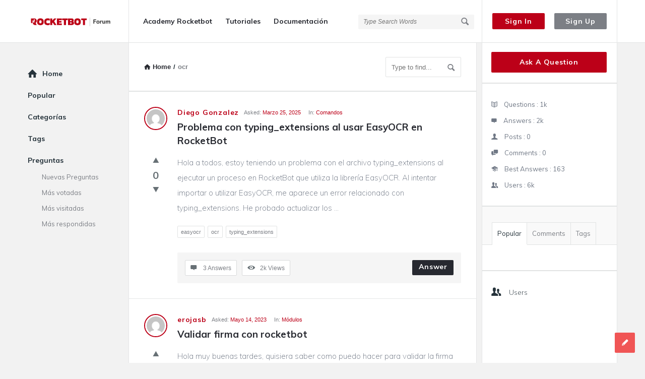

--- FILE ---
content_type: text/html; charset=UTF-8
request_url: https://forum.rocketbot.com/question-tag/ocr/
body_size: 17475
content:
<!DOCTYPE html>
<html lang="es-CL" class="light-skin no-svg">
<head>
	<meta charset="UTF-8">
	<link rel="profile" href="http://gmpg.org/xfn/11">
	<link rel="pingback" href="https://forum.rocketbot.com/xmlrpc.php">
	<meta name="viewport" content="width=device-width, initial-scale=1, maximum-scale=1">
	<meta http-equiv="X-UA-Compatible" content="ie=edge">
	<meta name="generator" content="Discy 5.7.4">
	<meta name='robots' content='index, follow, max-image-preview:large, max-snippet:-1, max-video-preview:-1'/>

	<!-- This site is optimized with the Yoast SEO plugin v24.1 - https://yoast.com/wordpress/plugins/seo/ -->
	<title>ocr archivos - Rocketbot Forum</title>
	<link rel="canonical" href="https://forum.rocketbot.co/question-tag/ocr/"/>
	<meta property="og:locale" content="es_ES"/>
	<meta property="og:type" content="article"/>
	<meta property="og:title" content="ocr archivos - Rocketbot Forum"/>
	<meta property="og:url" content="https://forum.rocketbot.co/question-tag/ocr/"/>
	<meta property="og:site_name" content="Rocketbot Forum"/>
	<meta property="og:image" content="https://forum.rocketbot.com/wp-content/uploads/2020/09/banner-open-forum.jpg"/>
	<meta property="og:image:width" content="1200"/>
	<meta property="og:image:height" content="627"/>
	<meta property="og:image:type" content="image/jpeg"/>
	<meta name="twitter:card" content="summary_large_image"/>
	<script type="application/ld+json" class="yoast-schema-graph">{"@context":"https://schema.org","@graph":[{"@type":"CollectionPage","@id":"https://forum.rocketbot.co/question-tag/ocr/","url":"https://forum.rocketbot.co/question-tag/ocr/","name":"ocr archivos - Rocketbot Forum","isPartOf":{"@id":"https://forum.rocketbot.co/en/#website"},"breadcrumb":{"@id":"https://forum.rocketbot.co/question-tag/ocr/#breadcrumb"},"inLanguage":"es-CL"},{"@type":"BreadcrumbList","@id":"https://forum.rocketbot.co/question-tag/ocr/#breadcrumb","itemListElement":[{"@type":"ListItem","position":1,"name":"Portada","item":"https://forum.rocketbot.com/"},{"@type":"ListItem","position":2,"name":"ocr"}]},{"@type":"WebSite","@id":"https://forum.rocketbot.co/en/#website","url":"https://forum.rocketbot.co/en/","name":"Rocketbot Forum","description":"","publisher":{"@id":"https://forum.rocketbot.co/en/#organization"},"potentialAction":[{"@type":"SearchAction","target":{"@type":"EntryPoint","urlTemplate":"https://forum.rocketbot.co/en/?s={search_term_string}"},"query-input":{"@type":"PropertyValueSpecification","valueRequired":true,"valueName":"search_term_string"}}],"inLanguage":"es-CL"},{"@type":"Organization","@id":"https://forum.rocketbot.co/en/#organization","name":"Rocketbot Forum","url":"https://forum.rocketbot.co/en/","logo":{"@type":"ImageObject","inLanguage":"es-CL","@id":"https://forum.rocketbot.co/en/#/schema/logo/image/","url":"http://forum.rocketbot.co/wp-content/uploads/2020/09/banner-open-forum.jpg","contentUrl":"http://forum.rocketbot.co/wp-content/uploads/2020/09/banner-open-forum.jpg","width":1200,"height":627,"caption":"Rocketbot Forum"},"image":{"@id":"https://forum.rocketbot.co/en/#/schema/logo/image/"}}]}</script>
	<!-- / Yoast SEO plugin. -->


<link rel='dns-prefetch' href='//www.google.com'/>
<link rel='dns-prefetch' href='//fonts.googleapis.com'/>
<link rel="alternate" type="application/rss+xml" title="Rocketbot Forum &raquo; Feed" href="https://forum.rocketbot.com/feed/"/>
<link rel="alternate" type="application/rss+xml" title="Rocketbot Forum &raquo; Feed de comentarios" href="https://forum.rocketbot.com/comments/feed/"/>
<link rel="alternate" type="application/rss+xml" title="Feed Rocketbot Forum &raquo; ocr Question Tags" href="https://forum.rocketbot.com/question-tag/ocr/feed/"/>
<style id='wp-img-auto-sizes-contain-inline-css' type='text/css'>img:is([sizes=auto i],[sizes^="auto," i]){contain-intrinsic-size:3000px 1500px}</style>
<style id='wp-emoji-styles-inline-css' type='text/css'>img.wp-smiley,img.emoji{display:inline!important;border:none!important;box-shadow:none!important;height:1em!important;width:1em!important;margin:0 .07em!important;vertical-align:-.1em!important;background:none!important;padding:0!important}</style>
<style id='wp-block-library-inline-css' type='text/css'>:root{--wp-block-synced-color:#7a00df;--wp-block-synced-color--rgb:122 , 0 , 223;--wp-bound-block-color:var(--wp-block-synced-color);--wp-editor-canvas-background:#ddd;--wp-admin-theme-color:#007cba;--wp-admin-theme-color--rgb:0 , 124 , 186;--wp-admin-theme-color-darker-10:#006ba1;--wp-admin-theme-color-darker-10--rgb:0 , 107 , 160.5;--wp-admin-theme-color-darker-20:#005a87;--wp-admin-theme-color-darker-20--rgb:0 , 90 , 135;--wp-admin-border-width-focus:2px}@media (min-resolution:192dpi){:root{--wp-admin-border-width-focus:1.5px}}.wp-element-button{cursor:pointer}:root .has-very-light-gray-background-color{background-color:#eee}:root .has-very-dark-gray-background-color{background-color:#313131}:root .has-very-light-gray-color{color:#eee}:root .has-very-dark-gray-color{color:#313131}:root .has-vivid-green-cyan-to-vivid-cyan-blue-gradient-background{background:linear-gradient(135deg,#00d084,#0693e3)}:root .has-purple-crush-gradient-background{background:linear-gradient(135deg,#34e2e4,#4721fb 50%,#ab1dfe)}:root .has-hazy-dawn-gradient-background{background:linear-gradient(135deg,#faaca8,#dad0ec)}:root .has-subdued-olive-gradient-background{background:linear-gradient(135deg,#fafae1,#67a671)}:root .has-atomic-cream-gradient-background{background:linear-gradient(135deg,#fdd79a,#004a59)}:root .has-nightshade-gradient-background{background:linear-gradient(135deg,#330968,#31cdcf)}:root .has-midnight-gradient-background{background:linear-gradient(135deg,#020381,#2874fc)}:root{--wp--preset--font-size--normal:16px;--wp--preset--font-size--huge:42px}.has-regular-font-size{font-size:1em}.has-larger-font-size{font-size:2.625em}.has-normal-font-size{font-size:var(--wp--preset--font-size--normal)}.has-huge-font-size{font-size:var(--wp--preset--font-size--huge)}.has-text-align-center{text-align:center}.has-text-align-left{text-align:left}.has-text-align-right{text-align:right}.has-fit-text{white-space:nowrap!important}#end-resizable-editor-section{display:none}.aligncenter{clear:both}.items-justified-left{justify-content:flex-start}.items-justified-center{justify-content:center}.items-justified-right{justify-content:flex-end}.items-justified-space-between{justify-content:space-between}.screen-reader-text{border:0;clip-path:inset(50%);height:1px;margin:-1px;overflow:hidden;padding:0;position:absolute;width:1px;word-wrap:normal!important}.screen-reader-text:focus{background-color:#ddd;clip-path:none;color:#444;display:block;font-size:1em;height:auto;left:5px;line-height:normal;padding:15px 23px 14px;text-decoration:none;top:5px;width:auto;z-index:100000}html :where(.has-border-color){border-style:solid}html :where([style*=border-top-color]){border-top-style:solid}html :where([style*=border-right-color]){border-right-style:solid}html :where([style*=border-bottom-color]){border-bottom-style:solid}html :where([style*=border-left-color]){border-left-style:solid}html :where([style*=border-width]){border-style:solid}html :where([style*=border-top-width]){border-top-style:solid}html :where([style*=border-right-width]){border-right-style:solid}html :where([style*=border-bottom-width]){border-bottom-style:solid}html :where([style*=border-left-width]){border-left-style:solid}html :where(img[class*=wp-image-]){height:auto;max-width:100%}:where(figure){margin:0 0 1em}html :where(.is-position-sticky){--wp-admin--admin-bar--position-offset:var(--wp-admin--admin-bar--height,0)}@media screen and (max-width:600px){html :where(.is-position-sticky){--wp-admin--admin-bar--position-offset:0}}</style><style id='global-styles-inline-css' type='text/css'>:root{--wp--preset--aspect-ratio--square:1;--wp--preset--aspect-ratio--4-3: 4/3;--wp--preset--aspect-ratio--3-4: 3/4;--wp--preset--aspect-ratio--3-2: 3/2;--wp--preset--aspect-ratio--2-3: 2/3;--wp--preset--aspect-ratio--16-9: 16/9;--wp--preset--aspect-ratio--9-16: 9/16;--wp--preset--color--black:#000;--wp--preset--color--cyan-bluish-gray:#abb8c3;--wp--preset--color--white:#fff;--wp--preset--color--pale-pink:#f78da7;--wp--preset--color--vivid-red:#cf2e2e;--wp--preset--color--luminous-vivid-orange:#ff6900;--wp--preset--color--luminous-vivid-amber:#fcb900;--wp--preset--color--light-green-cyan:#7bdcb5;--wp--preset--color--vivid-green-cyan:#00d084;--wp--preset--color--pale-cyan-blue:#8ed1fc;--wp--preset--color--vivid-cyan-blue:#0693e3;--wp--preset--color--vivid-purple:#9b51e0;--wp--preset--gradient--vivid-cyan-blue-to-vivid-purple:linear-gradient(135deg,#0693e3 0%,#9b51e0 100%);--wp--preset--gradient--light-green-cyan-to-vivid-green-cyan:linear-gradient(135deg,#7adcb4 0%,#00d082 100%);--wp--preset--gradient--luminous-vivid-amber-to-luminous-vivid-orange:linear-gradient(135deg,#fcb900 0%,#ff6900 100%);--wp--preset--gradient--luminous-vivid-orange-to-vivid-red:linear-gradient(135deg,#ff6900 0%,#cf2e2e 100%);--wp--preset--gradient--very-light-gray-to-cyan-bluish-gray:linear-gradient(135deg,#eee 0%,#a9b8c3 100%);--wp--preset--gradient--cool-to-warm-spectrum:linear-gradient(135deg,#4aeadc 0%,#9778d1 20%,#cf2aba 40%,#ee2c82 60%,#fb6962 80%,#fef84c 100%);--wp--preset--gradient--blush-light-purple:linear-gradient(135deg,#ffceec 0%,#9896f0 100%);--wp--preset--gradient--blush-bordeaux:linear-gradient(135deg,#fecda5 0%,#fe2d2d 50%,#6b003e 100%);--wp--preset--gradient--luminous-dusk:linear-gradient(135deg,#ffcb70 0%,#c751c0 50%,#4158d0 100%);--wp--preset--gradient--pale-ocean:linear-gradient(135deg,#fff5cb 0%,#b6e3d4 50%,#33a7b5 100%);--wp--preset--gradient--electric-grass:linear-gradient(135deg,#caf880 0%,#71ce7e 100%);--wp--preset--gradient--midnight:linear-gradient(135deg,#020381 0%,#2874fc 100%);--wp--preset--font-size--small:13px;--wp--preset--font-size--medium:20px;--wp--preset--font-size--large:36px;--wp--preset--font-size--x-large:42px;--wp--preset--spacing--20:.44rem;--wp--preset--spacing--30:.67rem;--wp--preset--spacing--40:1rem;--wp--preset--spacing--50:1.5rem;--wp--preset--spacing--60:2.25rem;--wp--preset--spacing--70:3.38rem;--wp--preset--spacing--80:5.06rem;--wp--preset--shadow--natural:6px 6px 9px rgba(0,0,0,.2);--wp--preset--shadow--deep:12px 12px 50px rgba(0,0,0,.4);--wp--preset--shadow--sharp:6px 6px 0 rgba(0,0,0,.2);--wp--preset--shadow--outlined:6px 6px 0 -3px #fff , 6px 6px #000;--wp--preset--shadow--crisp:6px 6px 0 #000}:where(.is-layout-flex){gap:.5em}:where(.is-layout-grid){gap:.5em}body .is-layout-flex{display:flex}.is-layout-flex{flex-wrap:wrap;align-items:center}.is-layout-flex > :is(*, div){margin:0}body .is-layout-grid{display:grid}.is-layout-grid > :is(*, div){margin:0}:where(.wp-block-columns.is-layout-flex){gap:2em}:where(.wp-block-columns.is-layout-grid){gap:2em}:where(.wp-block-post-template.is-layout-flex){gap:1.25em}:where(.wp-block-post-template.is-layout-grid){gap:1.25em}.has-black-color{color:var(--wp--preset--color--black)!important}.has-cyan-bluish-gray-color{color:var(--wp--preset--color--cyan-bluish-gray)!important}.has-white-color{color:var(--wp--preset--color--white)!important}.has-pale-pink-color{color:var(--wp--preset--color--pale-pink)!important}.has-vivid-red-color{color:var(--wp--preset--color--vivid-red)!important}.has-luminous-vivid-orange-color{color:var(--wp--preset--color--luminous-vivid-orange)!important}.has-luminous-vivid-amber-color{color:var(--wp--preset--color--luminous-vivid-amber)!important}.has-light-green-cyan-color{color:var(--wp--preset--color--light-green-cyan)!important}.has-vivid-green-cyan-color{color:var(--wp--preset--color--vivid-green-cyan)!important}.has-pale-cyan-blue-color{color:var(--wp--preset--color--pale-cyan-blue)!important}.has-vivid-cyan-blue-color{color:var(--wp--preset--color--vivid-cyan-blue)!important}.has-vivid-purple-color{color:var(--wp--preset--color--vivid-purple)!important}.has-black-background-color{background-color:var(--wp--preset--color--black)!important}.has-cyan-bluish-gray-background-color{background-color:var(--wp--preset--color--cyan-bluish-gray)!important}.has-white-background-color{background-color:var(--wp--preset--color--white)!important}.has-pale-pink-background-color{background-color:var(--wp--preset--color--pale-pink)!important}.has-vivid-red-background-color{background-color:var(--wp--preset--color--vivid-red)!important}.has-luminous-vivid-orange-background-color{background-color:var(--wp--preset--color--luminous-vivid-orange)!important}.has-luminous-vivid-amber-background-color{background-color:var(--wp--preset--color--luminous-vivid-amber)!important}.has-light-green-cyan-background-color{background-color:var(--wp--preset--color--light-green-cyan)!important}.has-vivid-green-cyan-background-color{background-color:var(--wp--preset--color--vivid-green-cyan)!important}.has-pale-cyan-blue-background-color{background-color:var(--wp--preset--color--pale-cyan-blue)!important}.has-vivid-cyan-blue-background-color{background-color:var(--wp--preset--color--vivid-cyan-blue)!important}.has-vivid-purple-background-color{background-color:var(--wp--preset--color--vivid-purple)!important}.has-black-border-color{border-color:var(--wp--preset--color--black)!important}.has-cyan-bluish-gray-border-color{border-color:var(--wp--preset--color--cyan-bluish-gray)!important}.has-white-border-color{border-color:var(--wp--preset--color--white)!important}.has-pale-pink-border-color{border-color:var(--wp--preset--color--pale-pink)!important}.has-vivid-red-border-color{border-color:var(--wp--preset--color--vivid-red)!important}.has-luminous-vivid-orange-border-color{border-color:var(--wp--preset--color--luminous-vivid-orange)!important}.has-luminous-vivid-amber-border-color{border-color:var(--wp--preset--color--luminous-vivid-amber)!important}.has-light-green-cyan-border-color{border-color:var(--wp--preset--color--light-green-cyan)!important}.has-vivid-green-cyan-border-color{border-color:var(--wp--preset--color--vivid-green-cyan)!important}.has-pale-cyan-blue-border-color{border-color:var(--wp--preset--color--pale-cyan-blue)!important}.has-vivid-cyan-blue-border-color{border-color:var(--wp--preset--color--vivid-cyan-blue)!important}.has-vivid-purple-border-color{border-color:var(--wp--preset--color--vivid-purple)!important}.has-vivid-cyan-blue-to-vivid-purple-gradient-background{background:var(--wp--preset--gradient--vivid-cyan-blue-to-vivid-purple)!important}.has-light-green-cyan-to-vivid-green-cyan-gradient-background{background:var(--wp--preset--gradient--light-green-cyan-to-vivid-green-cyan)!important}.has-luminous-vivid-amber-to-luminous-vivid-orange-gradient-background{background:var(--wp--preset--gradient--luminous-vivid-amber-to-luminous-vivid-orange)!important}.has-luminous-vivid-orange-to-vivid-red-gradient-background{background:var(--wp--preset--gradient--luminous-vivid-orange-to-vivid-red)!important}.has-very-light-gray-to-cyan-bluish-gray-gradient-background{background:var(--wp--preset--gradient--very-light-gray-to-cyan-bluish-gray)!important}.has-cool-to-warm-spectrum-gradient-background{background:var(--wp--preset--gradient--cool-to-warm-spectrum)!important}.has-blush-light-purple-gradient-background{background:var(--wp--preset--gradient--blush-light-purple)!important}.has-blush-bordeaux-gradient-background{background:var(--wp--preset--gradient--blush-bordeaux)!important}.has-luminous-dusk-gradient-background{background:var(--wp--preset--gradient--luminous-dusk)!important}.has-pale-ocean-gradient-background{background:var(--wp--preset--gradient--pale-ocean)!important}.has-electric-grass-gradient-background{background:var(--wp--preset--gradient--electric-grass)!important}.has-midnight-gradient-background{background:var(--wp--preset--gradient--midnight)!important}.has-small-font-size{font-size:var(--wp--preset--font-size--small)!important}.has-medium-font-size{font-size:var(--wp--preset--font-size--medium)!important}.has-large-font-size{font-size:var(--wp--preset--font-size--large)!important}.has-x-large-font-size{font-size:var(--wp--preset--font-size--x-large)!important}</style>

<style id='classic-theme-styles-inline-css' type='text/css'>.wp-block-button__link{color:#fff;background-color:#32373c;border-radius:9999px;box-shadow:none;text-decoration:none;padding:calc(.667em + 2px) calc(1.333em + 2px);font-size:1.125em}.wp-block-file__button{background:#32373c;color:#fff;text-decoration:none}</style>
<link rel='stylesheet' id='select2-css-css' href='https://forum.rocketbot.com/wp-content/plugins/WPQA/assets/css/select2.min.css?ver=6.1.4' type='text/css' media='all'/>
<link rel='stylesheet' id='wpqa-custom-css-css' href='https://forum.rocketbot.com/wp-content/plugins/WPQA/assets/css/custom.css?ver=6.1.4' type='text/css' media='all'/>
<link rel='stylesheet' id='wpqa-dark-css-css' href='https://forum.rocketbot.com/wp-content/plugins/WPQA/assets/css/dark.css?ver=6.1.4' type='text/css' media='all'/>
<link rel='stylesheet' id='contact-form-7-css' href='https://forum.rocketbot.com/wp-content/plugins/contact-form-7/includes/css/styles.css?ver=5.7.7' type='text/css' media='all'/>
<link rel='stylesheet' id='discy-entypo-css' href='https://forum.rocketbot.com/wp-content/themes/discy2/css/entypo/entypo.css?ver=6.9' type='text/css' media='all'/>
<link rel='stylesheet' id='prettyPhoto-css' href='https://forum.rocketbot.com/wp-content/themes/discy2/css/prettyPhoto.css?ver=6.9' type='text/css' media='all'/>
<link rel='stylesheet' id='discy-font-awesome-css' href='https://forum.rocketbot.com/wp-content/themes/discy2/css/fontawesome/css/fontawesome-all.min.css?ver=6.9' type='text/css' media='all'/>
<link rel='stylesheet' id='discy-main-style-css' href='https://forum.rocketbot.com/wp-content/themes/discy2/style.css' type='text/css' media='all'/>
<link rel='stylesheet' id='discy-fonts-css' href='https://fonts.googleapis.com/css2?family=Muli%3Awght%40400%3B600%3B700&#038;subset=cyrillic%2Ccyrillic-ext%2Cgreek%2Cgreek-ext%2Clatin-ext%2Cvietnamese&#038;display=swap&#038;ver=5.7.4' type='text/css' media='all'/>
<link rel='stylesheet' id='discy-basic-css-css' href='https://forum.rocketbot.com/wp-content/themes/discy2/css/basic.css?ver=5.7.4' type='text/css' media='all'/>
<link rel='stylesheet' id='discy-main-css-css' href='https://forum.rocketbot.com/wp-content/themes/discy2/css/main.css?ver=5.7.4' type='text/css' media='all'/>
<link rel='stylesheet' id='discy-vars-css-css' href='https://forum.rocketbot.com/wp-content/themes/discy2/css/vars.css?ver=5.7.4' type='text/css' media='all'/>
<link rel='stylesheet' id='discy-responsive-css' href='https://forum.rocketbot.com/wp-content/themes/discy2/css/responsive.css?ver=5.7.4' type='text/css' media='all'/>
<link rel='stylesheet' id='discy-dark-css-css' href='https://forum.rocketbot.com/wp-content/themes/discy2/css/dark.css?ver=5.7.4' type='text/css' media='all'/>
<link rel='stylesheet' id='discy-custom-css-css' href='https://forum.rocketbot.com/wp-content/themes/discy2/css/custom.css?ver=5.7.4' type='text/css' media='all'/>
<style id='discy-custom-css-inline-css' type='text/css'>@font-face{font-family:"entypo";font-display:swap;src:url(https://forum.rocketbot.com/wp-content/themes/discy2/css/entypo/entypo.woff2) format("woff2");font-weight:normal;font-style:normal}::-moz-selection{background:#bc0018}::selection{background:#bc0018}.background-color,.breadcrumbs.breadcrumbs_2.breadcrumbs-colored,.button-default,.button-default-2:hover,.go-up,.widget_calendar tbody a,.widget_calendar caption,.tagcloud a:hover,.wp-block-tag-cloud a:hover,.submit-1:hover,.widget_search .search-submit:hover,.user-area .social-ul li a,.pagination .page-numbers.current,.page-navigation-before a:hover,.load-more a:hover,input[type="submit"]:not(.button-default):not(.button-primary):hover,.post-pagination > span,.post-pagination > span:hover,.post-img-lightbox:hover i,.pop-header,.fileinputs:hover span,a.meta-answer:hover,.question-navigation a:hover,.progressbar-percent,.button-default-3:hover,.move-poll-li,li.li-follow-question,.user_follow_yes,.user_block_yes,.social-ul li a:hover,.user-follow-profile a,.cat-sections:before,.stats-inner li:before,.cat-sections:before,.ui-datepicker-header,.ui-datepicker-current-day,.wpqa-following .user-follower > ul > li.user-following h4 i,.wpqa-followers .user-follower > ul > li.user-followers h4 i,.header-colored .header,.footer-light .social-ul li a,.header-simple .header .button-sign-up,.call-action-unlogged.call-action-colored,.button-default.slider-button-style_2:hover,.slider-inner .button-default.slider-button-style_3:hover,.slider-wrap .owl-controls .owl-buttons > div:hover,.slider-ask-form:hover input[type="submit"],.panel-image-opacity,.panel-image-content .button-default:hover,.cover-cat-span,.cat-section-icon,.feed-title i,.slider-feed-wrap .slider-owl .owl-controls .owl-buttons > div:hover,.group-item .group_avatar img,.group-item .group_avatar .group_img,.group_cover .group_cover_content .group_cover_content_first img,.content_group_item_header img,.content_group_item_embed a img,.comment_item img,.author_group_cover,.author_group__content ul li a:hover,.mobile-bar-apps-colored .mobile-bar-content,.select2-container--default .select2-results__option--highlighted.select2-results__option--selectable,.notifications-count,.switch-button-checkbox + .switch-button-label:before,.pricing-plan .subscriptions-plan.li-subscribe-popular span {background-color:#bc0018}.color,.color.activate-link,a:hover,.user-login-click>ul li a:hover,.nav_menu>ul li a:hover,.nav_menu>div>ul li a:hover,.nav_menu>div>div>ul li a:hover,.user-notifications>div>a:hover,.user-notifications>ul li a,.user-notifications>div>a:hover,.user-notifications>ul li a,.post-meta a,.post-author,.post-title a:hover,.logo-name:hover,.user-area .user-content>.user-inner h4>a,.commentlist li.comment .comment-body .comment-text .comment-author a,.commentlist ul.comment-reply li a:hover,.commentlist li .comment-text a,.post-content-text a,blockquote cite,.category-description>h4,.category-description>a,.pop-footer a,.question-poll,.active-favorite a i,.question-link-list li a:hover,.question-link-list li a:hover i,.poll-num span,.progressbar-title span,.bottom-footer a,.user-questions>div>i,.referral-completed>div>i,.user-data ul li a:hover,.user-notifications div ul li span.question-title a:hover,.widget-posts .user-notifications>div>ul li div h3 a:hover,.related-widget .user-notifications>div>ul li div h3 a:hover,.widget-posts .user-notifications>div>ul li a:hover,.related-widget .user-notifications>div>ul li a:hover,.widget-title-tabs .tabs li a:hover,.about-text a,.footer .about-text a,.answers-tabs-inner li a:hover,.mobile-aside li a:hover,.stats-text,.wpqa-following .user-follower>ul>li.user-following h4,.wpqa-followers .user-follower>ul>li.user-followers h4,.nav_menu ul li.current_page_item>a,.nav_menu ul li.current-menu-item>a,.nav_menu ul li.active-tab>a,.nav_menu ul li.current_page_item>a,.article-question .question-share .post-share>ul li a:hover,.ask-box-question:hover,.ask-box-question:hover i,.wpqa-login-already a,.cat_follow_done .button-default-4.follow-cat-button,.button-default-4.follow-cat-button:hover,.question-content-text a,.discoura nav.nav ul li a:hover,.discoura nav.nav ul li:hover a,.discoura nav.nav ul li.current_page_item a,.discoura nav.nav ul li.current-menu-item a,nav.nav ul li.wpqa-notifications-nav ul li a,nav.nav .wpqa-notifications-nav ul li li a:hover,nav.nav ul li.current_page_item.wpqa-notifications-nav li a,nav.nav ul li.current-menu-item.wpqa-notifications-nav li a,.group-item .group_statistics a:hover,.group-item .group_statistics div:hover,.footer.footer-light .related-widget .user-notifications>div>ul li div h3 a:hover,.user-notifications>div>ul li a,.dark-skin .nav_menu>div>ul li.current-menu-item>a,.dark-skin .nav_menu>div>ul li li.current-menu-item>a,.dark-skin .nav_menu>div>ul li li>a:hover,.dark-skin .wpqa_checkbox_span a,.dark-skin .pop-footer-subscriptions-2 a,.pricing-plan .subscriptions-plan ul.features li .fa-times-circle{color:#bc0018}.loader_html,.submit-1:hover,.widget_search .search-submit:hover,.author-image-span,.badge-span,input[type="submit"]:not(.button-default):not(.button-primary):hover,blockquote,.question-poll,.loader_2,.loader_3,.question-navigation a:hover,li.li-follow-question,.user_follow.user_follow_yes,.user-follow-profile .user_block_yes .small_loader,.user_follow_3.user_block_yes .small_loader,.user-follow-profile .user_follow_yes .small_loader,.user_follow_3.user_block_yes .small_loader,.tagcloud a:hover,.wp-block-tag-cloud a:hover,.pagination .page-numbers.current,.wpqa_poll_image img.wpqa_poll_image_select,.wpqa-delete-image > span,.cat_follow_done .button-default-4.follow-cat-button,.button-default-4.follow-cat-button:hover,.slider-feed-wrap .slider-owl .owl-controls .owl-buttons > div:hover,.discoura nav.nav ul li a:hover,.discoura nav.nav ul li:hover a,.discoura nav.nav ul li.current_page_item a,.discoura nav.nav ul li.current-menu-item a,.user_follow_3.user_follow_yes .small_loader,.user_follow_3.user_block_yes .small_loader,.pricing-plan .subscriptions-plan.li-subscribe-popular {border-color:#bc0018}.call-action-unlogged,.dark-skin .call-action-unlogged{background-color:#fff!important;background-image:url(http://forum.rocketbot.co/wp-content/themes/discy/images/action.png);filter: progid:DXImageTransform.Microsoft.AlphaImageLoader(src="http://forum.rocketbot.co/wp-content/themes/discy/images/action.png",sizingMethod="scale");-ms-filter:"progid:DXImageTransform.Microsoft.AlphaImageLoader(src='http://forum.rocketbot.co/wp-content/themes/discy/images/action.png',sizingMethod='scale')";background-size:cover}.call-action-opacity,.dark-skin .call-action-opacity{background-color:#fff;-ms-filter:"progid:DXImageTransform.Microsoft.Alpha(Opacity=esc_attr($action_opacity))";filter: alpha(opacity=esc_attr($action_opacity));-moz-opacity:.5;-khtml-opacity:.5;opacity:.5}@media only screen and (max-width:600px){.hide-mobile-top-footer .top-footer,.hide-mobile-bottom-footer .bottom-footer,.hide-mobile-sidebar .warp-sidebar,.hide-mobile-sidebar .sidebar,.hide-mobile-sidebar .hide-sidebar{display:none}}h1,h2,h3,h4,h5,h6,.post-title,.post-title-2,.post-title-3,.widget-posts .user-notifications>div>ul li div h3,.related-widget .user-notifications>div>ul li div h3,.widget-posts .user-notifications>div>ul li div h3 a,.related-widget .user-notifications>div>ul li div h3 a,.accordion .accordion-title,.button-sign-in,.button-sign-up,nav.nav ul li,.menu-tabs>ul>li>a,.nav_menu>ul li a,.nav_menu>div>ul li a,.nav_menu>div>div>ul li a,.question-content-text,.widget-title,.widgettitle,.user-not-normal .user-area .user-content>.user-inner h4,.about-text,.widget li,.credits,.post-content-text,.button-default,.button-default-2,.button-default-3,a.meta-answer,.load-more a,.post-read-more,.question-read-less,.edit-link,.delete-link,.pop-footer,.post-contact form .form-input span,.pagination-wrap .no-comments,.user-follow-profile,.user-area .user-content>.user-inner p,.user-area .bio_editor,.category-description>p,.social-ul li .user_follow_3 a,.social-ul li.ban-unban-user a,.social-ul li.block-unblock-user a,.social-ul li a.block_message,.answers-tabs .section-title,.answers-tabs-inner li,.mobile-menu,.mobile-aside li a,.vote_result,.stats-value,.user-stats>ul>li>div>div span,.cat-sections a,.commentlist li.comment .comment-body .comment-text .comment-author a,.point-div span,.ed_button.poll_results,.ed_button.poll_polls,.comment-respond>.section-title,.fileinputs span,.no-results p,.post-author,.related-post .section-title,.navigation-content a,.alert-message,.wpqa-open-click,.question-author-un,.call-action-unlogged p,.panel-image-inner p{font-family:"Muli"}</style>
<script type="text/javascript" src="https://forum.rocketbot.com/wp-includes/js/jquery/jquery.min.js?ver=3.7.1" id="jquery-core-js"></script>
<script type="text/javascript" src="https://forum.rocketbot.com/wp-includes/js/jquery/jquery-migrate.min.js?ver=3.4.1" id="jquery-migrate-js"></script>
<script type="text/javascript" src="https://forum.rocketbot.com/wp-content/plugins/WPQA/assets/js/select2.min.js?ver=6.1.4" id="select2-js-js"></script>
<link rel="https://api.w.org/" href="https://forum.rocketbot.com/wp-json/"/><link rel="alternate" title="JSON" type="application/json" href="https://forum.rocketbot.com/wp-json/wp/v2/question_tags/96"/><link rel="EditURI" type="application/rsd+xml" title="RSD" href="https://forum.rocketbot.com/xmlrpc.php?rsd"/>
<meta name="generator" content="WordPress 6.9"/>
<meta property="og:site_name" content="Rocketbot Forum">
<meta property="og:type" content="website">
<meta property="og:title" content="Rocketbot Forum">
<meta name="twitter:title" content="Rocketbot Forum">
<meta property="og:url" content="https://forum.rocketbot.com/">
	<link rel="preconnect" href="https://fonts.googleapis.com">
	<link rel="preconnect" href="https://fonts.gstatic.com">
	<link href='https://fonts.googleapis.com/css2?display=swap&family=Muli:wght@200' rel='stylesheet'><style type="text/css" id="simple-css-output">.discy-container.the-main-container section#custom_html-3{flex:0 0 100%!important;max-width:100%!important}.top-footer .discy-container.the-main-container{max-width:100%!important;width:100%}.discy-container .col4{flex:0 0 100%!important;max-width:100%!important;width:100%!important}.top-footer .elementor-column.elementor-col-20.elementor-top-column{display:inline-table;width:19%;padding:0% 1% 0% 2%}.top-footer{background-image:url(https://academy.rocketbot.com/wp-content/uploads/2020/07/Footer-10-scaled.jpg);background-repeat:no-repeat;padding:10% 1% 2% 3%;background-size:79%;background-position-y:76%;background-color:#606060;color:#fff;background-position-x:center}.top-footer a,.top-footer h2{color:#fff}.top-footer h2{font-size:16px;margin-bottom:-10px;font-weight:600}.Footeracademy hr{border-top:3px solid #fff;width:12%;float:inherit;margin-top:0;margin-bottom:0;display:inline-flex}.top-footer p{color:#fff}.top-footer a{width:100%;display:inline-block}.top-footer img.imglogo{width:19%;margin-left:3%}.footer-widgets .elementor-column.elementor-col-50.elementor-top-column{display:inline-table;margin-top:2%}.foot7{float:right;width:21%!important}.foot7 ul li{width:12%!important;display:inline-flex}.foot7 a{display:inline}.foot7 img{width:65%}.foot8{text-align:center;display:contents}.foot8 p{padding:0% 38%;font-size:11px;line-height:initial}.bottom-footer{display:none}@media (max-width:768px){.top-footer{background-size:135%;background-position-y:36%}}@media (max-width:414px){.foot7{float:left;width:100%!important;text-align:center}.foot8 p{padding:0% 13%;font-size:11px;line-height:initial}}.footer .widget li,.footer .users-widget .post-section.user-area,.footer .widget-posts .user-notifications.user-profile-area>div>ul>li,.footer .related-widget .user-notifications.user-profile-area>div>ul>li,.footer .user-notifications>div>a,.footer .widget-statistics li a,.footer .styled-select,.footer .widget_search .search-submit,.footer .stats-inner li,.footer .widget .stats-inner li:last-child,.footer .tagcloud a{border:none!important}.the-main-container .col4{flex:0 0 100%!important;max-width:100%!important;width:100%!important}</style><meta name="theme-color" content="#bc0018">
			<meta name="msapplication-navbutton-color" content="#bc0018">
			<meta name="mobile-web-app-capable" content="yes">
			<meta name="apple-mobile-web-app-status-bar-style" content="black-translucent"><link rel="icon" href="https://forum.rocketbot.com/wp-content/uploads/2020/09/FaviconR-150x150.png" sizes="32x32"/>
<link rel="icon" href="https://forum.rocketbot.com/wp-content/uploads/2020/09/FaviconR.png" sizes="192x192"/>
<link rel="apple-touch-icon" href="https://forum.rocketbot.com/wp-content/uploads/2020/09/FaviconR.png"/>
<meta name="msapplication-TileImage" content="https://forum.rocketbot.com/wp-content/uploads/2020/09/FaviconR.png"/>
	<style id="egf-frontend-styles" type="text/css">p{font-family:'Muli',sans-serif;font-style:normal;font-weight:200}h1{font-family:'Muli',sans-serif;font-style:normal;font-weight:200}h2{font-family:'Muli',sans-serif;font-style:normal;font-weight:200}h3{font-family:'Muli',sans-serif;font-style:normal;font-weight:200}h4{font-family:'Muli',sans-serif;font-style:normal;font-weight:200}h5{font-family:'Muli',sans-serif;font-style:normal;font-weight:200}h6{font-family:'Muli',sans-serif;font-style:normal;font-weight:200}</style>
	</head>
<body class="archive tax-question_tags term-ocr term-96 wp-theme-discy2 main_for_all active-lightbox discy-not-boxed activate-font-awesome">
	<div class="background-cover"></div>
		<div class="put-wrap-pop">
					</div>
		
<div id="wrap" class="wrap-not-login">
			<div class="hidden-header header-light mobile_bar_active">
						<header class="header" itemscope="" itemtype="https://schema.org/WPHeader">
				<div class="the-main-container header-container">
					<div class="mobile-menu">
						<div class="mobile-menu-click" data-menu="mobile-menu-main">
							<i class="icon-menu"></i>
						</div>
					</div><!-- End mobile-menu -->
										<div class="right-header float_r">
														<a title="Sign In" class="sign-in-lock mob-sign-in" href="https://forum.rocketbot.com/log-in/" data-toggle="modal"><i class="icon-lock"></i></a>
							<a class="button-default button-sign-in" href="https://forum.rocketbot.com/log-in/" data-toggle="modal">Sign In</a><a class="button-default-2 button-sign-up" href="https://forum.rocketbot.com/sign-up/">Sign Up</a>											</div><!-- End right-header -->
					<div class="left-header float_l">
						<h2 class="screen-reader-text site_logo">Rocketbot Forum</h2>
						    <a class="logo float_l logo-img" href="https://forum.rocketbot.com/" title="Rocketbot Forum">
    	            <img title="Rocketbot Forum" height="147" width="1034" class="default_screen" alt="Rocketbot Forum Logo" src="https://forum.rocketbot.com/wp-content/uploads/2020/09/isologo-forum.png">
                    <img title="Rocketbot Forum" height="147" width="1034" class="retina_screen" alt="Rocketbot Forum Logo" src="https://forum.rocketbot.com/wp-content/uploads/2020/09/isologo-forum.png">
            </a>
						<div class="mid-header float_l">
															<div class="header-search float_r">
																			<form role="search" class="searchform main-search-form" method="get" action="https://forum.rocketbot.com/search/">
											<div class="search-wrapper">
												<input type="search" class='live-search live-search-icon' autocomplete='off' placeholder="Type Search Words" name="search" value="">
																									<div class="loader_2 search_loader"></div>
													<div class="search-results results-empty"></div>
																								<input type="hidden" name="search_type" class="search_type" value="questions">
												<div class="search-click"></div>
												<button type="submit" aria-label="Search"><i class="icon-search"></i></button>
											</div>
										</form>
																	</div><!-- End header-search -->
								<nav class="nav float_l" itemscope="" itemtype="https://schema.org/SiteNavigationElement">
		<h3 class="screen-reader-text">Rocketbot Forum Navigation</h3>
		<ul id="menu-header" class="menu"><li id="menu-item-255" class="menu-item menu-item-type-custom menu-item-object-custom menu-item-255"><a class="" target="_blank" href="https://academy.rocketbot.com/">Academy Rocketbot</a></li>
<li id="menu-item-289" class="menu-item menu-item-type-custom menu-item-object-custom menu-item-289"><a class="" target="_blank" href="https://www.youtube.com/@RocketbotRPA">Tutoriales</a></li>
<li id="menu-item-18181" class="menu-item menu-item-type-custom menu-item-object-custom menu-item-18181"><a class="" target="_blank" href="https://docs.rocketbot.com/">Documentación</a></li>
</ul>	</nav><!-- End nav -->
						</div><!-- End mid-header -->
					</div><!-- End left-header -->
				</div><!-- End the-main-container -->
			</header><!-- End header -->
				<div class="mobile-bar main-mobile-bar">
		<div class="the-main-container">
			<div class="mobile-bar-content">
				<div class="the-main-container">
					<div class="mobile-bar-search">
						<a href="https://forum.rocketbot.com/search/"><i class="icon-search"></i>Search</a>
													<form role="search" method="get" class="searchform main-search-form" action="https://forum.rocketbot.com/search/">
								<i class="icon-left-open"></i>
								<input type="search" class='live-search' autocomplete='off' name="search" value="Hit enter to search" onfocus="if(this.value=='Hit enter to search')this.value='';" onblur="if(this.value=='')this.value='Hit enter to search';">
																	<div class="loader_2 search_loader"></div>
									<div class="search-results results-empty"></div>
																<input type="hidden" name="search_type" class="search_type" value="questions">
							</form>
											</div>
					<div class="mobile-bar-ask">
													<a target="_self" class="wpqa-question " href="https://forum.rocketbot.com/add-question/"><i class="icon-help-circled"></i>Ask A Question</a>
											</div>
				</div><!-- End the-main-container -->
			</div><!-- End mobile-bar-content -->
		</div><!-- End the-main-container -->
	</div><!-- End mobile-bar -->
		</div><!-- End hidden-header -->
		<aside class="mobile-aside mobile-menu-main mobile-menu-wrap gray-mobile-menu" data-menu="mobile-menu-main">
	<h3 class="screen-reader-text">Mobile menu</h3>
	<div class="mobile-aside-inner">
		<div class="mobile-aside-inner-inner">
			<a href="#" class="mobile-aside-close"><i class="icon-cancel"></i><span class="screen-reader-text">Close</span></a>
										<div class="mobile-menu-left">
								<ul id="nav_menu" class="menu"><li id="menu-item-203" class="menu-item menu-item-type-post_type menu-item-object-page menu-item-home menu-item-203"><a class="" href="https://forum.rocketbot.com/"><i class="icon-home"></i>Home</a></li>
<li id="menu-item-215" class="menu-item menu-item-type-post_type menu-item-object-page menu-item-215"><a class="" href="https://forum.rocketbot.com/questions-feed/">Popular</a></li>
<li id="menu-item-204" class="menu-item menu-item-type-post_type menu-item-object-page menu-item-204"><a class="" href="https://forum.rocketbot.com/communities/">Categorías</a></li>
<li id="menu-item-257" class="menu-item menu-item-type-post_type menu-item-object-page menu-item-257"><a class="" href="https://forum.rocketbot.com/tags/">Tags</a></li>
<li id="menu-item-167" class="nav_menu_open menu-item menu-item-type-custom menu-item-object-custom menu-item-has-children menu-item-167"><a class="" href="http://forum.rocketbot.co/questions/">Preguntas</a>
<ul class="sub-menu">
	<li id="menu-item-168" class="menu-item menu-item-type-custom menu-item-object-custom menu-item-168"><a class="" href="http://forum.rocketbot.co/?show=recent-questions">Nuevas Preguntas</a></li>
	<li id="menu-item-169" class="menu-item menu-item-type-custom menu-item-object-custom menu-item-169"><a class="" href="http://forum.rocketbot.co/?show=most-voted">Más votadas</a></li>
	<li id="menu-item-170" class="menu-item menu-item-type-custom menu-item-object-custom menu-item-170"><a class="" href="http://forum.rocketbot.co/?show=most-visited">Más visitadas</a></li>
	<li id="menu-item-171" class="menu-item menu-item-type-custom menu-item-object-custom menu-item-171"><a class="" href="http://forum.rocketbot.co/?show=most-answered">Más respondidas</a></li>
</ul>
</li>
</ul>							</div><!-- End mobile-menu-left -->
													<div class="mobile--top">
								<ul id="menu-header-1" class="menu"><li class="menu-item menu-item-type-custom menu-item-object-custom menu-item-255"><a class="" target="_blank" href="https://academy.rocketbot.com/">Academy Rocketbot</a></li>
<li class="menu-item menu-item-type-custom menu-item-object-custom menu-item-289"><a class="" target="_blank" href="https://www.youtube.com/@RocketbotRPA">Tutoriales</a></li>
<li class="menu-item menu-item-type-custom menu-item-object-custom menu-item-18181"><a class="" target="_blank" href="https://docs.rocketbot.com/">Documentación</a></li>
</ul>							</div>
										<div class="mobile--top post-search">
					<form role="search" method="get" class="searchform main-search-form" action="https://forum.rocketbot.com/search/">
						<div class="row row-warp">
							<div class="col col10">
								<input type="search" class='live-search' autocomplete='off' name="search" value="Hit enter to search" onfocus="if(this.value=='Hit enter to search')this.value='';" onblur="if(this.value=='')this.value='Hit enter to search';">
																	<div class="loader_2 search_loader"></div>
									<div class="search-results results-empty"></div>
																<input type="hidden" name="search_type" class="search_type" value="questions">
							</div><!-- End col6 -->
							<div class="wpqa_form col col2">
								<input type="submit" class="button-default" value="Search">
							</div><!-- End col6 -->
						</div><!-- End row -->
					</form>
				</div>
					</div><!-- End mobile-aside-inner-inner -->
	</div><!-- End mobile-aside-inner -->
</aside><!-- End mobile-aside -->	<div class="main-content">
		<div class="discy-inner-content menu_sidebar">
						<div class="the-main-container the-wrap-container">
				<main class="all-main-wrap discy-site-content float_l">
					<div class="the-main-inner float_l">
						<div class="breadcrumbs d-flex align-items-center justify-content-between w-100 mb-4 breadcrumbs_1"><div class="breadcrumbs-wrap d-flex align-items-center justify-content-between w-100">
					<div class="breadcrumb-left"><span class="crumbs">
							<span class="breadcrumb-item" itemscope itemtype="https://schema.org/BreadcrumbList">
								<span itemprop="itemListElement" itemscope itemtype="https://schema.org/ListItem">
			<meta itemprop="position" content="1"><a itemprop="item" href="https://forum.rocketbot.com/" title="Home"><span itemprop="name"><i class="icon-home font-xl mr-2"></i>Home</span></a></span><span class="crumbs-span">/</span><span class="current">ocr</span></span>
						</span></div><!-- End breadcrumb-left --><div class="breadcrumb-right d-flex align-items-center"><div class="search-form"><form method="get" action="https://forum.rocketbot.com/search/" class="search-input-form main-search-form">
												<input class="form-control search-input live-search live-search-icon" autocomplete='off' type="search" name="search" placeholder="Type to find..."><div class="loader_2 search_loader"></div>
													<div class="live-search-results mt-2 search-results results-empty"></div><button class="button-search"><i class="icon-search"></i></button>
												<input type="hidden" name="search_type" class="search_type" value="question_tags">
											</form></div><div class="clearfix"></div>
						</div><!-- End breadcrumb-right --></div><!-- End breadcrumbs-wrap --></div><!-- End breadcrumbs --><div class="wpqa-session-message"></div>						<div class="clearfix"></div>	<section class="loop-section">
								<h2 class="screen-reader-text">Rocketbot Forum Latest Questions</h2>
						<div class="post-articles question-articles articles-no-pagination">
									<article id="post-21878" class="article-question article-post question clearfix question-answer-before question-vote- question-with-comments answer-question-not-jquery question-vote-image discoura-not-credential question-type-normal post-21878 type-question status-publish hentry question-category-comandos question_tags-easyocr question_tags-ocr question_tags-typing_extensions">
						<div class="single-inner-content">
				<div class="question-inner">
											<div class="question-image-vote">
							<div class="author-image author__avatar author-image-42"><a href="https://forum.rocketbot.com/profile/diego-gonzalez/"><span class="author-image-span"><img class='avatar avatar-42 photo' alt='Diego Gonzalez' title='Diego Gonzalez' width='42' height='42' srcset='https://secure.gravatar.com/avatar/25a7aea4622e40af2c20e4f6823796962f7f0058f0d1487623794f28369368f7?s=96&d=mm&r=g 1x, https://secure.gravatar.com/avatar/25a7aea4622e40af2c20e4f6823796962f7f0058f0d1487623794f28369368f7?s=96&d=mm&r=g 2x' src='https://secure.gravatar.com/avatar/25a7aea4622e40af2c20e4f6823796962f7f0058f0d1487623794f28369368f7?s=96&d=mm&r=g'></span></a><div class="author-image-pop-2 member-card" data-user="5701"><div class="author-pop-loader"><div class="loader_2"></div></div></div></div>		<ul class="question-vote question-mobile">
			<li class="question-vote-up"><a href="#" data-type="question" data-vote-type="up" class="wpqa_vote question_vote_up vote_not_user" title="Like"><i class="icon-up-dir"></i></a></li>
						<li class="vote_result">0</li>
			<li class="li_loader"><span class="loader_3 fa-spin"></span></li>
							<li class="question-vote-down"><a href="#" data-type="question" data-vote-type="down" class="wpqa_vote question_vote_down vote_not_user" title="Dislike"><i class="icon-down-dir"></i></a></li>
					</ul>
							</div><!-- End question-image-vote -->
										<div class="question-content question-content-first">
												<header class="article-header">
														<div class="question-header">
								<a class="post-author" href="https://forum.rocketbot.com/profile/diego-gonzalez/">Diego Gonzalez</a>									<div class="post-meta">
										<span class="post-date">Asked:<span class="date-separator"></span> <a href="https://forum.rocketbot.com/question/problema-con-typing_extensions-al-usar-easyocr-en-rocketbot/"><span class="entry-date published">Marzo 25, 2025</span></a></span><span class="byline"><span class="post-cat">In: <a href="https://forum.rocketbot.com/question-category/comandos/" rel="tag">Comandos</a></span></span>									</div>
															</div>
						</header>
													<div>
								<h2 class="post-title"><a class="post-title" href="https://forum.rocketbot.com/question/problema-con-typing_extensions-al-usar-easyocr-en-rocketbot/" rel="bookmark">Problema con typing_extensions al usar EasyOCR en RocketBot</a></h2>							</div>
												</div><!-- End question-content-first -->
											<div class="question-not-mobile question-image-vote question-vote-sticky">
							<div class="question-sticky-stop">
										<ul class="question-vote">
			<li class="question-vote-up"><a href="#" data-type="question" data-vote-type="up" class="wpqa_vote question_vote_up vote_not_user" title="Like"><i class="icon-up-dir"></i></a></li>
						<li class="vote_result">0</li>
			<li class="li_loader"><span class="loader_3 fa-spin"></span></li>
							<li class="question-vote-down"><a href="#" data-type="question" data-vote-type="down" class="wpqa_vote question_vote_down vote_not_user" title="Dislike"><i class="icon-down-dir"></i></a></li>
					</ul>
								</div><!-- End question-sticky -->
						</div><!-- End question-image-vote -->
										<div class="question-content question-content-second">
													<div class="post-wrap-content">
																<div class="question-content-text">
									<div class='all_not_single_post_content'>														<p class="excerpt-question">Hola a todos, estoy teniendo un problema con el archivo typing_extensions al ejecutar un proceso en RocketBot que utiliza la librería EasyOCR. Al intentar importar o utilizar EasyOCR, me aparece un error relacionado con typing_extensions.
He probado actualizar los ...</p>
														</div><!-- End all_not_single_post_content -->								</div>
								<div class="tagcloud"><div class="question-tags"><i class="icon-tags"></i><a href="https://forum.rocketbot.com/question-tag/easyocr/">easyocr</a><a href="https://forum.rocketbot.com/question-tag/ocr/">ocr</a><a href="https://forum.rocketbot.com/question-tag/typing_extensions/">typing_extensions</a></div></div>							</div>
															<div class="wpqa_error"></div>
								<div class="wpqa_success"></div>
															<footer class="question-footer">
								<span class='discy_hide'>3</span>									<ul class="footer-meta">
																					<li class="best-answer-meta"><a href="https://forum.rocketbot.com/question/problema-con-typing_extensions-al-usar-easyocr-en-rocketbot/#comments"><i class="icon-comment"></i><span class='number discy_hide'>3</span> <span class='question-span'>3 Answers</span></a></li>
																					<li class="view-stats-meta"><i class="icon-eye"></i>2k <span class='question-span'>Views</span></li>
																			</ul>
																			<a class="meta-answer meta-answer-a" href="https://forum.rocketbot.com/question/problema-con-typing_extensions-al-usar-easyocr-en-rocketbot/#respond">Answer</a>
																</footer>
											</div><!-- End question-content-second -->
					<div class="clearfix"></div>
				</div><!-- End question-inner -->
							</div><!-- End single-inner-content -->
					</article><!-- End article -->
			<article id="post-11210" class="article-question article-post question clearfix question-answer-before question-vote- question-with-comments answer-question-not-jquery question-vote-image discoura-not-credential question-type-normal post-11210 type-question status-publish hentry question-category-modulos question_tags-documento question_tags-firma question_tags-ocr question_tags-rocketbot">
						<div class="single-inner-content">
				<div class="question-inner">
											<div class="question-image-vote">
							<div class="author-image author__avatar author-image-42"><a href="https://forum.rocketbot.com/profile/erojasb/"><span class="author-image-span"><img class='avatar avatar-42 photo' alt='erojasb' title='erojasb' width='42' height='42' srcset='https://secure.gravatar.com/avatar/779519fc7b180339d136eba6ab8abd02e37ade645ca7f42d095e7c63a3fef780?s=96&d=mm&r=g 1x, https://secure.gravatar.com/avatar/779519fc7b180339d136eba6ab8abd02e37ade645ca7f42d095e7c63a3fef780?s=96&d=mm&r=g 2x' src='https://secure.gravatar.com/avatar/779519fc7b180339d136eba6ab8abd02e37ade645ca7f42d095e7c63a3fef780?s=96&d=mm&r=g'></span></a><div class="author-image-pop-2 member-card" data-user="1782"><div class="author-pop-loader"><div class="loader_2"></div></div></div></div>		<ul class="question-vote question-mobile">
			<li class="question-vote-up"><a href="#" data-type="question" data-vote-type="up" class="wpqa_vote question_vote_up vote_not_user" title="Like"><i class="icon-up-dir"></i></a></li>
						<li class="vote_result">0</li>
			<li class="li_loader"><span class="loader_3 fa-spin"></span></li>
							<li class="question-vote-down"><a href="#" data-type="question" data-vote-type="down" class="wpqa_vote question_vote_down vote_not_user" title="Dislike"><i class="icon-down-dir"></i></a></li>
					</ul>
							</div><!-- End question-image-vote -->
										<div class="question-content question-content-first">
												<header class="article-header">
														<div class="question-header">
								<a class="post-author" href="https://forum.rocketbot.com/profile/erojasb/">erojasb</a>									<div class="post-meta">
										<span class="post-date">Asked:<span class="date-separator"></span> <a href="https://forum.rocketbot.com/question/validar-firma-con-rocketbot/"><span class="entry-date published">Mayo 14, 2023</span></a></span><span class="byline"><span class="post-cat">In: <a href="https://forum.rocketbot.com/question-category/modulos/" rel="tag">Módulos</a></span></span>									</div>
															</div>
						</header>
													<div>
								<h2 class="post-title"><a class="post-title" href="https://forum.rocketbot.com/question/validar-firma-con-rocketbot/" rel="bookmark">Validar firma con rocketbot</a></h2>							</div>
												</div><!-- End question-content-first -->
											<div class="question-not-mobile question-image-vote question-vote-sticky">
							<div class="question-sticky-stop">
										<ul class="question-vote">
			<li class="question-vote-up"><a href="#" data-type="question" data-vote-type="up" class="wpqa_vote question_vote_up vote_not_user" title="Like"><i class="icon-up-dir"></i></a></li>
						<li class="vote_result">0</li>
			<li class="li_loader"><span class="loader_3 fa-spin"></span></li>
							<li class="question-vote-down"><a href="#" data-type="question" data-vote-type="down" class="wpqa_vote question_vote_down vote_not_user" title="Dislike"><i class="icon-down-dir"></i></a></li>
					</ul>
								</div><!-- End question-sticky -->
						</div><!-- End question-image-vote -->
										<div class="question-content question-content-second">
													<div class="post-wrap-content">
																<div class="question-content-text">
									<div class='all_not_single_post_content'>														<p class="excerpt-question">Hola muy buenas tardes, quisiera saber como puedo hacer para validar la firma de un documento con rocketbot, osea lo que necesito es validar si un documento esta firmado o no(No impporta que tipo de firma sea).
</p>
														</div><!-- End all_not_single_post_content -->								</div>
								<div class="tagcloud"><div class="question-tags"><i class="icon-tags"></i><a href="https://forum.rocketbot.com/question-tag/documento/">documento</a><a href="https://forum.rocketbot.com/question-tag/firma/">firma</a><a href="https://forum.rocketbot.com/question-tag/ocr/">ocr</a><a href="https://forum.rocketbot.com/question-tag/rocketbot/">rocketbot</a></div></div>							</div>
															<div class="wpqa_error"></div>
								<div class="wpqa_success"></div>
															<footer class="question-footer">
								<span class='discy_hide'>1</span>									<ul class="footer-meta">
																					<li class="best-answer-meta"><a href="https://forum.rocketbot.com/question/validar-firma-con-rocketbot/#comments"><i class="icon-comment"></i><span class='number discy_hide'>1</span> <span class='question-span'>1 Answer</span></a></li>
																					<li class="view-stats-meta"><i class="icon-eye"></i>5k <span class='question-span'>Views</span></li>
																			</ul>
																			<a class="meta-answer meta-answer-a" href="https://forum.rocketbot.com/question/validar-firma-con-rocketbot/#respond">Answer</a>
																</footer>
											</div><!-- End question-content-second -->
					<div class="clearfix"></div>
				</div><!-- End question-inner -->
							</div><!-- End single-inner-content -->
					</article><!-- End article -->
			<article id="post-7129" class="article-question article-post question clearfix question-answer-before question-vote- question-with-comments answer-question-not-jquery question-vote-image discoura-not-credential question-type-normal post-7129 type-question status-publish has-post-thumbnail hentry question-category-academy question_tags-image question_tags-object question_tags-ocr question_tags-unsupported">
						<div class="single-inner-content">
				<div class="question-inner">
											<div class="question-image-vote">
							<div class="author-image author__avatar author-image-42"><span class="author-image-span"><img class='avatar avatar-42 photo' alt='Anonymous' title='Anonymous' width='42' height='42' srcset='https://forum.rocketbot.com/wp-content/plugins/WPQA/images/default-image.png 1x, https://forum.rocketbot.com/wp-content/plugins/WPQA/images/default-image.png 2x' src='https://forum.rocketbot.com/wp-content/plugins/WPQA/images/default-image.png'></span></div>		<ul class="question-vote question-mobile">
			<li class="question-vote-up"><a href="#" data-type="question" data-vote-type="up" class="wpqa_vote question_vote_up vote_not_user" title="Like"><i class="icon-up-dir"></i></a></li>
						<li class="vote_result">1</li>
			<li class="li_loader"><span class="loader_3 fa-spin"></span></li>
							<li class="question-vote-down"><a href="#" data-type="question" data-vote-type="down" class="wpqa_vote question_vote_down vote_not_user" title="Dislike"><i class="icon-down-dir"></i></a></li>
					</ul>
							</div><!-- End question-image-vote -->
										<div class="question-content question-content-first">
												<header class="article-header">
														<div class="question-header">
								<span class="question-author-un">Anonymous</span>									<div class="post-meta">
										<span class="post-date">Asked:<span class="date-separator"></span> <a href="https://forum.rocketbot.com/question/problemas-con-ocr-a-imagen/"><span class="entry-date published">Abril 25, 2022</span></a></span><span class="byline"><span class="post-cat">In: <a href="https://forum.rocketbot.com/question-category/academy/" rel="tag">Academy</a></span></span>									</div>
															</div>
						</header>
													<div>
								<h2 class="post-title"><a class="post-title" href="https://forum.rocketbot.com/question/problemas-con-ocr-a-imagen/" rel="bookmark">Problemas con &#8220;OCR a Imagen&#8221;</a></h2>							</div>
												</div><!-- End question-content-first -->
											<div class="question-not-mobile question-image-vote question-vote-sticky">
							<div class="question-sticky-stop">
										<ul class="question-vote">
			<li class="question-vote-up"><a href="#" data-type="question" data-vote-type="up" class="wpqa_vote question_vote_up vote_not_user" title="Like"><i class="icon-up-dir"></i></a></li>
						<li class="vote_result">1</li>
			<li class="li_loader"><span class="loader_3 fa-spin"></span></li>
							<li class="question-vote-down"><a href="#" data-type="question" data-vote-type="down" class="wpqa_vote question_vote_down vote_not_user" title="Dislike"><i class="icon-down-dir"></i></a></li>
					</ul>
								</div><!-- End question-sticky -->
						</div><!-- End question-image-vote -->
										<div class="question-content question-content-second">
													<div class="post-wrap-content">
																<div class="question-content-text">
									<div class='all_not_single_post_content'><div class='featured_image_question'><a href='https://forum.rocketbot.com/wp-content/uploads/2022/04/Sin-titulo.png'><img alt='Problemas con &#8220;OCR a Imagen&#8221;' width='260' height='185' src='https://forum.rocketbot.com/wp-content/uploads/2022/04/Sin-titulo-260x185.png'></a></div><div class='clearfix'></div>														<p class="excerpt-question">Hola. Estoy haciendo el ejemplo de la sección de Virtualización del video &#8220;#3 &#8211; OCR a Imagen&#8221; y al realizar la captura de imagen, independientemente de lo que quiera capturar dentro de ella, me salta el error adjuntado en la ...</p>
														</div><!-- End all_not_single_post_content -->								</div>
								<div class="tagcloud"><div class="question-tags"><i class="icon-tags"></i><a href="https://forum.rocketbot.com/question-tag/image/">image</a><a href="https://forum.rocketbot.com/question-tag/object/">object</a><a href="https://forum.rocketbot.com/question-tag/ocr/">ocr</a><a href="https://forum.rocketbot.com/question-tag/unsupported/">unsupported</a></div></div>							</div>
															<div class="wpqa_error"></div>
								<div class="wpqa_success"></div>
															<footer class="question-footer">
								<span class='discy_hide'>4</span>									<ul class="footer-meta">
																					<li class="best-answer-meta"><a href="https://forum.rocketbot.com/question/problemas-con-ocr-a-imagen/#comments"><i class="icon-comment"></i><span class='number discy_hide'>4</span> <span class='question-span'>4 Answers</span></a></li>
																					<li class="view-stats-meta"><i class="icon-eye"></i>8k <span class='question-span'>Views</span></li>
																			</ul>
																			<a class="meta-answer meta-answer-a" href="https://forum.rocketbot.com/question/problemas-con-ocr-a-imagen/#respond">Answer</a>
																</footer>
											</div><!-- End question-content-second -->
					<div class="clearfix"></div>
				</div><!-- End question-inner -->
							</div><!-- End single-inner-content -->
					</article><!-- End article -->
	<article class="article-question private-question article-post clearfix">
		<div class="alert-message alert-message-warning"><i class="icon-flag"></i><p>Sorry it&#039;s a private question.</p></div>
	</article>		<article id="post-3121" class="article-question article-post question clearfix question-answer-before question-vote- question-with-comments answer-question-not-jquery question-vote-image discoura-not-credential question-type-normal post-3121 type-question status-publish has-post-thumbnail hentry question-category-ejecucion question_tags-factura question_tags-ocr question_tags-pdf">
						<div class="single-inner-content">
				<div class="question-inner">
											<div class="question-image-vote">
							<div class="author-image author__avatar author-image-42"><a href="https://forum.rocketbot.com/profile/francisco/"><span class="author-image-span"><img class='avatar avatar-42 photo' alt='Francisco' title='Francisco' width='42' height='42' srcset='https://secure.gravatar.com/avatar/715f2bd83a9198e011aa47d94103a336c637213e557a87df274ec0f3f666a0d2?s=96&d=mm&r=g 1x, https://secure.gravatar.com/avatar/715f2bd83a9198e011aa47d94103a336c637213e557a87df274ec0f3f666a0d2?s=96&d=mm&r=g 2x' src='https://secure.gravatar.com/avatar/715f2bd83a9198e011aa47d94103a336c637213e557a87df274ec0f3f666a0d2?s=96&d=mm&r=g'></span></a><div class="author-image-pop-2 member-card" data-user="320"><div class="author-pop-loader"><div class="loader_2"></div></div></div></div>		<ul class="question-vote question-mobile">
			<li class="question-vote-up"><a href="#" data-type="question" data-vote-type="up" class="wpqa_vote question_vote_up vote_not_user" title="Like"><i class="icon-up-dir"></i></a></li>
						<li class="vote_result">0</li>
			<li class="li_loader"><span class="loader_3 fa-spin"></span></li>
							<li class="question-vote-down"><a href="#" data-type="question" data-vote-type="down" class="wpqa_vote question_vote_down vote_not_user" title="Dislike"><i class="icon-down-dir"></i></a></li>
					</ul>
							</div><!-- End question-image-vote -->
										<div class="question-content question-content-first">
												<header class="article-header">
														<div class="question-header">
								<a class="post-author" href="https://forum.rocketbot.com/profile/francisco/">Francisco</a>									<div class="post-meta">
										<span class="post-date">Asked:<span class="date-separator"></span> <a href="https://forum.rocketbot.com/question/problemas-con-ocr-error-unsupported-image-object/"><span class="entry-date published">Junio 6, 2021</span></a></span><span class="byline"><span class="post-cat">In: <a href="https://forum.rocketbot.com/question-category/ejecucion/" rel="tag">Ejecución</a></span></span>									</div>
															</div>
						</header>
													<div>
								<h2 class="post-title"><a class="post-title" href="https://forum.rocketbot.com/question/problemas-con-ocr-error-unsupported-image-object/" rel="bookmark">Problemas con OCR error &#8220;Unsupported image object&#8221;</a></h2>							</div>
												</div><!-- End question-content-first -->
											<div class="question-not-mobile question-image-vote question-vote-sticky">
							<div class="question-sticky-stop">
										<ul class="question-vote">
			<li class="question-vote-up"><a href="#" data-type="question" data-vote-type="up" class="wpqa_vote question_vote_up vote_not_user" title="Like"><i class="icon-up-dir"></i></a></li>
						<li class="vote_result">0</li>
			<li class="li_loader"><span class="loader_3 fa-spin"></span></li>
							<li class="question-vote-down"><a href="#" data-type="question" data-vote-type="down" class="wpqa_vote question_vote_down vote_not_user" title="Dislike"><i class="icon-down-dir"></i></a></li>
					</ul>
								</div><!-- End question-sticky -->
						</div><!-- End question-image-vote -->
										<div class="question-content question-content-second">
													<div class="post-wrap-content">
																<div class="question-content-text">
									<div class='all_not_single_post_content'><div class='featured_image_question'><a href='https://forum.rocketbot.com/wp-content/uploads/2021/06/error-01-1.jpg'><img alt='Problemas con OCR error &#8220;Unsupported image object&#8221;' width='260' height='185' src='https://forum.rocketbot.com/wp-content/uploads/2021/06/error-01-1-260x185.jpg'></a></div><div class='clearfix'></div>														<p class="excerpt-question">Hola!
Estoy haciendo el ejemplo de uno de los tutoriales (el que está en este enlace) para poder pasar datos de facturas en PDF a Excel.
Sin embargo, el módulo &#8220;OCR a Imagen&#8221; en Virtualización no me está funcionando y ...</p>
														</div><!-- End all_not_single_post_content -->								</div>
								<div class="tagcloud"><div class="question-tags"><i class="icon-tags"></i><a href="https://forum.rocketbot.com/question-tag/factura/">factura</a><a href="https://forum.rocketbot.com/question-tag/ocr/">ocr</a><a href="https://forum.rocketbot.com/question-tag/pdf/">pdf</a></div></div>							</div>
															<div class="wpqa_error"></div>
								<div class="wpqa_success"></div>
															<footer class="question-footer">
								<span class='discy_hide'>1</span>									<ul class="footer-meta">
																					<li class="best-answer-meta meta-best-answer"><a href="https://forum.rocketbot.com/question/problemas-con-ocr-error-unsupported-image-object/#comments"><i class="icon-comment"></i><span class='number discy_hide'>1</span> <span class='question-span'>1 Answer</span></a></li>
																					<li class="view-stats-meta"><i class="icon-eye"></i>6k <span class='question-span'>Views</span></li>
																			</ul>
																			<a class="meta-answer meta-answer-a" href="https://forum.rocketbot.com/question/problemas-con-ocr-error-unsupported-image-object/#respond">Answer</a>
																</footer>
											</div><!-- End question-content-second -->
					<div class="clearfix"></div>
				</div><!-- End question-inner -->
							</div><!-- End single-inner-content -->
					</article><!-- End article -->
			<article id="post-510" class="article-question article-post question clearfix question-answer-before question-vote- question-with-comments answer-question-not-jquery question-vote-image discoura-not-credential question-type-normal post-510 type-question status-publish has-post-thumbnail hentry question-category-marketplace question_tags-imagen question_tags-ocr question_tags-rpa question_tags-sunarp">
						<div class="single-inner-content">
				<div class="question-inner">
											<div class="question-image-vote">
							<div class="author-image author__avatar author-image-42"><a href="https://forum.rocketbot.com/profile/maveric-ramos/"><span class="author-image-span"><img class='avatar avatar-42 photo' alt='maveric.ramos' title='maveric.ramos' width='42' height='42' srcset='https://secure.gravatar.com/avatar/31a1809cf587a6107828969d7b07ffced6858bd21ac579b3a2f6f5b55d7e695a?s=96&d=mm&r=g 1x, https://secure.gravatar.com/avatar/31a1809cf587a6107828969d7b07ffced6858bd21ac579b3a2f6f5b55d7e695a?s=96&d=mm&r=g 2x' src='https://secure.gravatar.com/avatar/31a1809cf587a6107828969d7b07ffced6858bd21ac579b3a2f6f5b55d7e695a?s=96&d=mm&r=g'></span></a><div class="author-image-pop-2 member-card" data-user="40"><div class="author-pop-loader"><div class="loader_2"></div></div></div></div>		<ul class="question-vote question-mobile">
			<li class="question-vote-up"><a href="#" data-type="question" data-vote-type="up" class="wpqa_vote question_vote_up vote_not_user" title="Like"><i class="icon-up-dir"></i></a></li>
						<li class="vote_result">1</li>
			<li class="li_loader"><span class="loader_3 fa-spin"></span></li>
							<li class="question-vote-down"><a href="#" data-type="question" data-vote-type="down" class="wpqa_vote question_vote_down vote_not_user" title="Dislike"><i class="icon-down-dir"></i></a></li>
					</ul>
							</div><!-- End question-image-vote -->
										<div class="question-content question-content-first">
												<header class="article-header">
														<div class="question-header">
								<a class="post-author" href="https://forum.rocketbot.com/profile/maveric-ramos/">maveric.ramos</a>									<div class="post-meta">
										<span class="post-date">Asked:<span class="date-separator"></span> <a href="https://forum.rocketbot.com/question/existe-algun-modulo-para-leer-este-tipo-de-imagenes/"><span class="entry-date published">Octubre 9, 2020</span></a></span><span class="byline"><span class="post-cat">In: <a href="https://forum.rocketbot.com/question-category/marketplace/" rel="tag">Marketplace</a></span></span>									</div>
															</div>
						</header>
													<div>
								<h2 class="post-title"><a class="post-title" href="https://forum.rocketbot.com/question/existe-algun-modulo-para-leer-este-tipo-de-imagenes/" rel="bookmark">Existe algún módulo para leer este tipo de imágenes?</a></h2>							</div>
												</div><!-- End question-content-first -->
											<div class="question-not-mobile question-image-vote question-vote-sticky">
							<div class="question-sticky-stop">
										<ul class="question-vote">
			<li class="question-vote-up"><a href="#" data-type="question" data-vote-type="up" class="wpqa_vote question_vote_up vote_not_user" title="Like"><i class="icon-up-dir"></i></a></li>
						<li class="vote_result">1</li>
			<li class="li_loader"><span class="loader_3 fa-spin"></span></li>
							<li class="question-vote-down"><a href="#" data-type="question" data-vote-type="down" class="wpqa_vote question_vote_down vote_not_user" title="Dislike"><i class="icon-down-dir"></i></a></li>
					</ul>
								</div><!-- End question-sticky -->
						</div><!-- End question-image-vote -->
										<div class="question-content question-content-second">
													<div class="post-wrap-content">
																<div class="question-content-text">
									<div class='all_not_single_post_content'><div class='featured_image_question'><a href='https://forum.rocketbot.com/wp-content/uploads/2020/10/MicrosoftTeams-image-1.png'><img alt='Existe algún módulo para leer este tipo de imágenes?' width='260' height='185' src='https://forum.rocketbot.com/wp-content/uploads/2020/10/MicrosoftTeams-image-1-260x185.png'></a></div><div class='clearfix'></div>														<p class="excerpt-question">Hola, queremos extraer datos de la imágen adjunta, queríamos saber si es posible con algún ocr que tengan en Rocketbot.
</p>
														</div><!-- End all_not_single_post_content -->								</div>
								<div class="tagcloud"><div class="question-tags"><i class="icon-tags"></i><a href="https://forum.rocketbot.com/question-tag/imagen/">imagen</a><a href="https://forum.rocketbot.com/question-tag/ocr/">ocr</a><a href="https://forum.rocketbot.com/question-tag/rpa/">rpa</a><a href="https://forum.rocketbot.com/question-tag/sunarp/">sunarp</a></div></div>							</div>
															<div class="wpqa_error"></div>
								<div class="wpqa_success"></div>
															<footer class="question-footer">
								<span class='discy_hide'>1</span>									<ul class="footer-meta">
																					<li class="best-answer-meta"><a href="https://forum.rocketbot.com/question/existe-algun-modulo-para-leer-este-tipo-de-imagenes/#comments"><i class="icon-comment"></i><span class='number discy_hide'>1</span> <span class='question-span'>1 Answer</span></a></li>
																					<li class="view-stats-meta"><i class="icon-eye"></i>7k <span class='question-span'>Views</span></li>
																			</ul>
																			<a class="meta-answer meta-answer-a" href="https://forum.rocketbot.com/question/existe-algun-modulo-para-leer-este-tipo-de-imagenes/#respond">Answer</a>
																</footer>
											</div><!-- End question-content-second -->
					<div class="clearfix"></div>
				</div><!-- End question-inner -->
							</div><!-- End single-inner-content -->
					</article><!-- End article -->
							</div><!-- End post-articles -->
									<div class="clearfix"></div>
			<div class="pagination-wrap pagination-question no-pagination-wrap">
							</div>
			</section><!-- End section -->
												
					</div><!-- End the-main-inner -->
					<div class="hide-main-inner"></div>
												<div class="hide-sidebar sidebar-width"><div class="hide-sidebar-inner"></div></div>
							<aside class="sidebar sidebar-width float_l fixed-sidebar">
								<h3 class="screen-reader-text">Sidebar</h3>
								<div class="inner-sidebar">
											<div class="widget card widget_ask">
			<a target="_self" href="https://forum.rocketbot.com/add-question/" class="button-default btn btn__primary btn__semi__height btn__block wpqa-question">Ask A Question</a>		</div>
	<section id="stats-widget-2" class="widget stats-widget"><h3 class='screen-reader-text'>Stats</h3>			<div class="widget-wrap stats-card">
				<ul class="stats-inner-2">
													<li class="stats-card__item stats-questions">
									<div class="stats-card__item_div_2">
										<i class="icon-book-open"></i>										<span class="stats-text-2">
											Questions : 										</span>
										<span class="stats-value-2">
											1k										</span>
																			</div>
								</li>
															<li class="stats-card__item stats-answers">
									<div class="stats-card__item_div_2">
										<i class="icon-comment"></i>										<span class="stats-text-2">
											Answers : 										</span>
										<span class="stats-value-2">
											2k										</span>
																			</div>
								</li>
															<li class="stats-card__item stats-posts">
									<div class="stats-card__item_div_2">
										<i class="icon-user"></i>										<span class="stats-text-2">
											Posts : 										</span>
										<span class="stats-value-2">
											0										</span>
																			</div>
								</li>
															<li class="stats-card__item stats-comments">
									<div class="stats-card__item_div_2">
										<i class="icon-chat"></i>										<span class="stats-text-2">
											Comments : 										</span>
										<span class="stats-value-2">
											0										</span>
																			</div>
								</li>
															<li class="stats-card__item stats-best_answers">
									<div class="stats-card__item_div_2">
										<i class="icon-graduation-cap"></i>										<span class="stats-text-2">
											Best Answers : 										</span>
										<span class="stats-value-2">
											163										</span>
																			</div>
								</li>
															<li class="stats-card__item stats-users">
									<div class="stats-card__item_div_2">
										<i class="icon-users"></i>										<span class="stats-text-2">
											Users : 										</span>
										<span class="stats-value-2">
											6k										</span>
																			</div>
								</li>
											</ul>
			</div>
		</section>			<div class='widget card tabs-wrap widget-tabs'>
				<div class="widget-title widget-title-tabs">
					<ul class="tabs tabstabs-widget-2">
															<li class="tab"><a href="#">Popular</a></li>
																	<li class="tab"><a href="#">Comments</a></li>
																	<li class="tab"><a href="#">Tags</a></li>
													</ul>
					<div class="clearfix"></div>
				</div>
				<div class="widget-wrap">
					<div class='widget-posts tab-inner-wrap tab-inner-wraptabs-widget-2'></div><div class='tab-inner-wrap tab-inner-wraptabs-widget-2'>		<div class="user-notifications user-profile-area">
			<div>
				<ul>
									</ul>
			</div>
		</div>
	</div><div class='tab-inner-wrap tab-inner-wraptabs-widget-2'><div class='tagcloud'></div></div>					<script type='text/javascript'>jQuery(document).ready(function(){jQuery("ul.tabstabs-widget-2").tabs(".tab-inner-wraptabs-widget-2",{tabs:"li",effect:"slide",fadeInSpeed:100});});</script>
				</div>
			</div>
			<section id="users-widget-2" class="widget users-widget"><h2 class="widget-title"><i class="icon-folder"></i>Users</h2>				<div class="widget-wrap">
					<div class='user-section user-section-small row row-warp row-boot user-not-normal'>					</div>
				</div>
			</section>								</div>
							</aside><!-- End sidebar -->
										</main><!-- End discy-site-content -->
				
										<nav class="nav_menu float_r fixed_nav_menu">
							<h3 class="screen-reader-text">Explore</h3>
							<ul id="menu-explore" class="menu"><li class="menu-item menu-item-type-post_type menu-item-object-page menu-item-home menu-item-203"><a class="" href="https://forum.rocketbot.com/"><i class="icon-home"></i>Home</a></li>
<li class="menu-item menu-item-type-post_type menu-item-object-page menu-item-215"><a class="" href="https://forum.rocketbot.com/questions-feed/">Popular</a></li>
<li class="menu-item menu-item-type-post_type menu-item-object-page menu-item-204"><a class="" href="https://forum.rocketbot.com/communities/">Categorías</a></li>
<li class="menu-item menu-item-type-post_type menu-item-object-page menu-item-257"><a class="" href="https://forum.rocketbot.com/tags/">Tags</a></li>
<li class="nav_menu_open menu-item menu-item-type-custom menu-item-object-custom menu-item-has-children menu-item-167"><a class="" href="http://forum.rocketbot.co/questions/">Preguntas</a>
<ul class="sub-menu">
	<li class="menu-item menu-item-type-custom menu-item-object-custom menu-item-168"><a class="" href="http://forum.rocketbot.co/?show=recent-questions">Nuevas Preguntas</a></li>
	<li class="menu-item menu-item-type-custom menu-item-object-custom menu-item-169"><a class="" href="http://forum.rocketbot.co/?show=most-voted">Más votadas</a></li>
	<li class="menu-item menu-item-type-custom menu-item-object-custom menu-item-170"><a class="" href="http://forum.rocketbot.co/?show=most-visited">Más visitadas</a></li>
	<li class="menu-item menu-item-type-custom menu-item-object-custom menu-item-171"><a class="" href="http://forum.rocketbot.co/?show=most-answered">Más respondidas</a></li>
</ul>
</li>
</ul>						</nav><!-- End nav_menu -->
								</div><!-- End the-main-container -->
		</div><!-- End discy-inner-content -->
	</div><!-- End main-content -->
	
				<footer class="footer no-widget-icons" itemscope="" itemtype="https://schema.org/WPFooter">
								<div id="inner-footer" class="wrap clearfix">
													<div class="top-footer">
									<div class="the-main-container">
										<aside>
											<h3 class="screen-reader-text">Footer</h3>
											<div class="col4">
												<section id="custom_html-3" class="widget_text widget widget_custom_html"><div class="textwidget custom-html-widget"><div class="Footeracademy">
<div class="elementor-column elementor-col-50 elementor-top-column foot6">
	<a href="https://rocketbot.com/" target="_blank"> <img src="http://forum.rocketbot.com/wp-content/uploads/2023/06/RocketbotNuevo_02.png" alt="rocketbot white" class="imglogo">  </a>
	
</div>
<div class="elementor-column elementor-col-50 elementor-top-column foot7">
	<ul>
		<li><a href="https://www.linkedin.com/company/rocketrobot/mycompany/" target="_blank"><img src="https://academy.rocketbot.com/wp-content/uploads/2020/07/iconlinkedin.png" class="iconin"></a></li>
		<li><a href="https://www.youtube.com/channel/UCAOQLQIYdjPXmcsfMzwrSbg" target="_blank"><img src="https://academy.rocketbot.com/wp-content/uploads/2020/07/iconyt.png" class="iconyt"></a></li>
		<li><a href="https://www.facebook.com/rocketbotacademy/" target="_blank"><img src="https://academy.rocketbot.com/wp-content/uploads/2020/07/iconfb.png" class="iconyt"></a></li>
				<li><a href="https://www.instagram.com/rocketbot_ES/?hl=es-la" target="_blank"><img src="https://academy.rocketbot.com/wp-content/uploads/2020/07/iconinsta.png" class="iconyt"></a></li>
		
	</ul>
</div>
<div class="elementor-column elementor-col-100 elementor-top-column foot8">
<p>Rocketbot SpA | Todos los derechos reservados 2018 - 2020</p>
</div>
</div></div></section>											</div>
											
																							<div class="col2">
																									</div>
																							<div class="col2">
																									</div>
																							<div class="col2">
																									</div>
																							<div class="col2">
																									</div>
																					</aside>
										<div class="clearfix"></div>
									</div><!-- End the-main-container -->
								</div><!-- End top-footer -->
																<div class="bottom-footer">
									<div class="the-main-container">
										<p class="credits">&copy; 2020 Discy. All Rights Reserved<br>With Love by <a href="https://2code.info/" target="_blank">2code</a>.</p>
									</div><!-- End the-main-container -->
								</div><!-- End bottom-footer -->
											</div><!-- End inner-footer -->
			</footer><!-- End footer -->
		</div><!-- End wrap -->
	<div class="go-up"><i class="icon-up-open-big"></i></div>
	<a href="https://forum.rocketbot.com/add-question/" title="Ask a question" class="ask-button wpqa-question"><i class="icon-pencil"></i></a>
<script type="speculationrules">
{"prefetch":[{"source":"document","where":{"and":[{"href_matches":"/*"},{"not":{"href_matches":["/wp-*.php","/wp-admin/*","/wp-content/uploads/*","/wp-content/*","/wp-content/plugins/*","/wp-content/themes/discy2/*","/*\\?(.+)"]}},{"not":{"selector_matches":"a[rel~=\"nofollow\"]"}},{"not":{"selector_matches":".no-prefetch, .no-prefetch a"}}]},"eagerness":"conservative"}]}
</script>
<script type="text/javascript" src="https://forum.rocketbot.com/wp-content/plugins/WPQA/assets/js/scripts.js?ver=6.1.4" id="wpqa-scripts-js-js"></script>
<script type="text/javascript" src="https://forum.rocketbot.com/wp-includes/js/jquery/ui/core.min.js?ver=1.13.3" id="jquery-ui-core-js"></script>
<script type="text/javascript" src="https://forum.rocketbot.com/wp-includes/js/jquery/ui/datepicker.min.js?ver=1.13.3" id="jquery-ui-datepicker-js"></script>
<script type="text/javascript" id="jquery-ui-datepicker-js-after">//<![CDATA[
jQuery(function(jQuery){jQuery.datepicker.setDefaults({"closeText":"Cerrar","currentText":"Hoy","monthNames":["Enero","Febrero","Marzo","Abril","Mayo","Junio","Julio","Agosto","Septiembre","Octubre","Noviembre","Diciembre"],"monthNamesShort":["Ene","Feb","Mar","Abr","May","Jun","Jul","Ago","Sep","Oct","Nov","Dic"],"nextText":"Siguiente","prevText":"Anterior","dayNames":["Domingo","Lunes","Martes","Mi\u00e9rcoles","Jueves","Viernes","S\u00e1bado"],"dayNamesShort":["Dom","Lun","Mar","Mi\u00e9","Jue","Vie","S\u00e1b"],"dayNamesMin":["D","L","Ma","Mi","J","V","S"],"dateFormat":"MM d, yy","firstDay":1,"isRTL":false});});
//]]></script>
<script type="text/javascript" src="https://forum.rocketbot.com/wp-includes/js/jquery/ui/mouse.min.js?ver=1.13.3" id="jquery-ui-mouse-js"></script>
<script type="text/javascript" src="https://forum.rocketbot.com/wp-includes/js/jquery/ui/sortable.min.js?ver=1.13.3" id="jquery-ui-sortable-js"></script>
<script type="text/javascript" id="wpqa-custom-js-js-extra">//<![CDATA[
var wpqa_custom={"admin_url":"https://forum.rocketbot.com/wp-admin/admin-ajax.php","poll_image_title":"0","comment_limit":"0","comment_min_limit":"0","answer_limit":"0","answer_min_limit":"0","question":"question","asked_question":"asked-question","home_url":"https://forum.rocketbot.com/","poll_number_min":"Sorry, The minimum items is","poll_number_max":"Sorry, The maximum items is","wpqa_error_text":"Please fill the required field.","wpqa_error_min_limit":"Sorry, The minimum characters is","wpqa_error_limit":"Sorry, The maximum characters is","sure_delete_comment":"Are you sure you want to delete the comment?","sure_delete_answer":"Are you sure you want to delete the answer?","wpqa_remove_image":"Are you sure you want to delete the image?","wpqa_remove_attachment":"Are you sure you want to delete the attachment?","no_vote_question":"Sorry, you cannot vote your question.","no_vote_more":"Sorry, you cannot vote on the same question more than once.","no_vote_user":"Voting is available to members only.","no_vote_answer":"Sorry, you cannot vote your answer.","no_vote_more_answer":"Sorry, you cannot vote on the same answer more than once.","no_vote_comment":"Sorry, you cannot vote your comment.","no_vote_more_comment":"Sorry, you cannot vote on the same comment more than once.","follow_question_attr":"Follow the question","unfollow_question_attr":"Unfollow the question","follow":"Follow","unfollow":"Unfollow","select_file":"Select file","browse":"Browse","reported":"Thank you, your report will be reviewed shortly.","wpqa_error_comment":"Please type a comment.","click_continue":"Click here to continue.","click_not_finish":"Complete your following above to continue.","ban_user":"Ban user","unban_user":"Unban user","block_user":"Block user","unblock_user":"Unblock user","no_poll_more":"Sorry, you cannot poll on the same question more than once.","must_login":"Please login to vote and see the results.","insert_image":"Insert Image","error_uploading_image":"Attachment Error! Please upload image only.","add_favorite":"Add this question to favorites","remove_favorite":"Remove this question of my favorites","add_emoji":"React"};
//]]></script>
<script type="text/javascript" src="https://forum.rocketbot.com/wp-content/plugins/WPQA/assets/js/custom.js?ver=6.1.4" id="wpqa-custom-js-js"></script>
<script type="text/javascript" id="wpqa-unlogged-js-js-extra">//<![CDATA[
var wpqa_unlogged={"wpqa_dir":"https://forum.rocketbot.com/wp-content/plugins/WPQA/","admin_url":"https://forum.rocketbot.com/wp-admin/admin-ajax.php","captcha_answer":"Cairo","wpqa_error_text":"Please fill the required field.","wpqa_error_captcha":"The captcha is incorrect, Please try again."};
//]]></script>
<script type="text/javascript" src="https://forum.rocketbot.com/wp-content/plugins/WPQA/assets/js/unlogged.js?ver=6.1.4" id="wpqa-unlogged-js-js"></script>
<script type="text/javascript" src="https://forum.rocketbot.com/wp-content/plugins/contact-form-7/includes/swv/js/index.js?ver=5.7.7" id="swv-js"></script>
<script type="text/javascript" id="contact-form-7-js-extra">//<![CDATA[
var wpcf7={"api":{"root":"https://forum.rocketbot.com/wp-json/","namespace":"contact-form-7/v1"}};
//]]></script>
<script type="text/javascript" src="https://forum.rocketbot.com/wp-content/plugins/contact-form-7/includes/js/index.js?ver=5.7.7" id="contact-form-7-js"></script>
<script type="text/javascript" src="https://forum.rocketbot.com/wp-content/themes/discy2/js/html5.js?ver=1.0.0" id="html5-js"></script>
<script type="text/javascript" src="https://forum.rocketbot.com/wp-content/themes/discy2/js/modernizr.js?ver=1.0.0" id="modernizr-js"></script>
<script type="text/javascript" src="https://forum.rocketbot.com/wp-content/themes/discy2/js/flexMenu.js?ver=1.0.0" id="discy-flex-menu-js"></script>
<script type="text/javascript" src="https://forum.rocketbot.com/wp-content/themes/discy2/js/scrollbar.js?ver=1.0.0" id="discy-scrollbar-js"></script>
<script type="text/javascript" src="https://forum.rocketbot.com/wp-content/themes/discy2/js/theia.js?ver=1.0.0" id="discy-theia-js"></script>
<script type="text/javascript" src="https://forum.rocketbot.com/wp-content/themes/discy2/js/owl.js?ver=1.0.0" id="discy-owl-js"></script>
<script type="text/javascript" src="https://forum.rocketbot.com/wp-content/themes/discy2/js/matchHeight.js?ver=1.0.0" id="discy-match-height-js"></script>
<script type="text/javascript" src="https://forum.rocketbot.com/wp-content/themes/discy2/js/prettyPhoto.js?ver=1.0.0" id="discy-pretty-photo-js"></script>
<script type="text/javascript" src="https://forum.rocketbot.com/wp-content/themes/discy2/js/tabs.js?ver=1.0.0" id="discy-tabs-js"></script>
<script type="text/javascript" src="https://forum.rocketbot.com/wp-content/themes/discy2/js/tipsy.js?ver=1.0.0" id="discy-tipsy-js"></script>
<script type="text/javascript" src="https://forum.rocketbot.com/wp-content/themes/discy2/js/isotope.js?ver=1.0.0" id="discy-isotope-js"></script>
<script type="text/javascript" src="https://www.google.com/recaptcha/api.js?ver=1.0.0" id="discy-recaptcha-js"></script>
<script type="text/javascript" src="https://forum.rocketbot.com/wp-includes/js/imagesloaded.min.js?ver=5.0.0" id="imagesloaded-js"></script>
<script type="text/javascript" src="https://forum.rocketbot.com/wp-content/themes/discy2/js/custom.js?ver=5.7.4" id="discy-custom-js-js"></script>
<script id="wp-emoji-settings" type="application/json">
{"baseUrl":"https://s.w.org/images/core/emoji/17.0.2/72x72/","ext":".png","svgUrl":"https://s.w.org/images/core/emoji/17.0.2/svg/","svgExt":".svg","source":{"concatemoji":"https://forum.rocketbot.com/wp-includes/js/wp-emoji-release.min.js?ver=6.9"}}
</script>
<script type="module">
/* <![CDATA[ */
/*! This file is auto-generated */
const a=JSON.parse(document.getElementById("wp-emoji-settings").textContent),o=(window._wpemojiSettings=a,"wpEmojiSettingsSupports"),s=["flag","emoji"];function i(e){try{var t={supportTests:e,timestamp:(new Date).valueOf()};sessionStorage.setItem(o,JSON.stringify(t))}catch(e){}}function c(e,t,n){e.clearRect(0,0,e.canvas.width,e.canvas.height),e.fillText(t,0,0);t=new Uint32Array(e.getImageData(0,0,e.canvas.width,e.canvas.height).data);e.clearRect(0,0,e.canvas.width,e.canvas.height),e.fillText(n,0,0);const a=new Uint32Array(e.getImageData(0,0,e.canvas.width,e.canvas.height).data);return t.every((e,t)=>e===a[t])}function p(e,t){e.clearRect(0,0,e.canvas.width,e.canvas.height),e.fillText(t,0,0);var n=e.getImageData(16,16,1,1);for(let e=0;e<n.data.length;e++)if(0!==n.data[e])return!1;return!0}function u(e,t,n,a){switch(t){case"flag":return n(e,"\ud83c\udff3\ufe0f\u200d\u26a7\ufe0f","\ud83c\udff3\ufe0f\u200b\u26a7\ufe0f")?!1:!n(e,"\ud83c\udde8\ud83c\uddf6","\ud83c\udde8\u200b\ud83c\uddf6")&&!n(e,"\ud83c\udff4\udb40\udc67\udb40\udc62\udb40\udc65\udb40\udc6e\udb40\udc67\udb40\udc7f","\ud83c\udff4\u200b\udb40\udc67\u200b\udb40\udc62\u200b\udb40\udc65\u200b\udb40\udc6e\u200b\udb40\udc67\u200b\udb40\udc7f");case"emoji":return!a(e,"\ud83e\u1fac8")}return!1}function f(e,t,n,a){let r;const o=(r="undefined"!=typeof WorkerGlobalScope&&self instanceof WorkerGlobalScope?new OffscreenCanvas(300,150):document.createElement("canvas")).getContext("2d",{willReadFrequently:!0}),s=(o.textBaseline="top",o.font="600 32px Arial",{});return e.forEach(e=>{s[e]=t(o,e,n,a)}),s}function r(e){var t=document.createElement("script");t.src=e,t.defer=!0,document.head.appendChild(t)}a.supports={everything:!0,everythingExceptFlag:!0},new Promise(t=>{let n=function(){try{var e=JSON.parse(sessionStorage.getItem(o));if("object"==typeof e&&"number"==typeof e.timestamp&&(new Date).valueOf()<e.timestamp+604800&&"object"==typeof e.supportTests)return e.supportTests}catch(e){}return null}();if(!n){if("undefined"!=typeof Worker&&"undefined"!=typeof OffscreenCanvas&&"undefined"!=typeof URL&&URL.createObjectURL&&"undefined"!=typeof Blob)try{var e="postMessage("+f.toString()+"("+[JSON.stringify(s),u.toString(),c.toString(),p.toString()].join(",")+"));",a=new Blob([e],{type:"text/javascript"});const r=new Worker(URL.createObjectURL(a),{name:"wpTestEmojiSupports"});return void(r.onmessage=e=>{i(n=e.data),r.terminate(),t(n)})}catch(e){}i(n=f(s,u,c,p))}t(n)}).then(e=>{for(const n in e)a.supports[n]=e[n],a.supports.everything=a.supports.everything&&a.supports[n],"flag"!==n&&(a.supports.everythingExceptFlag=a.supports.everythingExceptFlag&&a.supports[n]);var t;a.supports.everythingExceptFlag=a.supports.everythingExceptFlag&&!a.supports.flag,a.supports.everything||((t=a.source||{}).concatemoji?r(t.concatemoji):t.wpemoji&&t.twemoji&&(r(t.twemoji),r(t.wpemoji)))});
//# sourceURL=https://forum.rocketbot.com/wp-includes/js/wp-emoji-loader.min.js
/* ]]> */
</script>
</body>
</html>